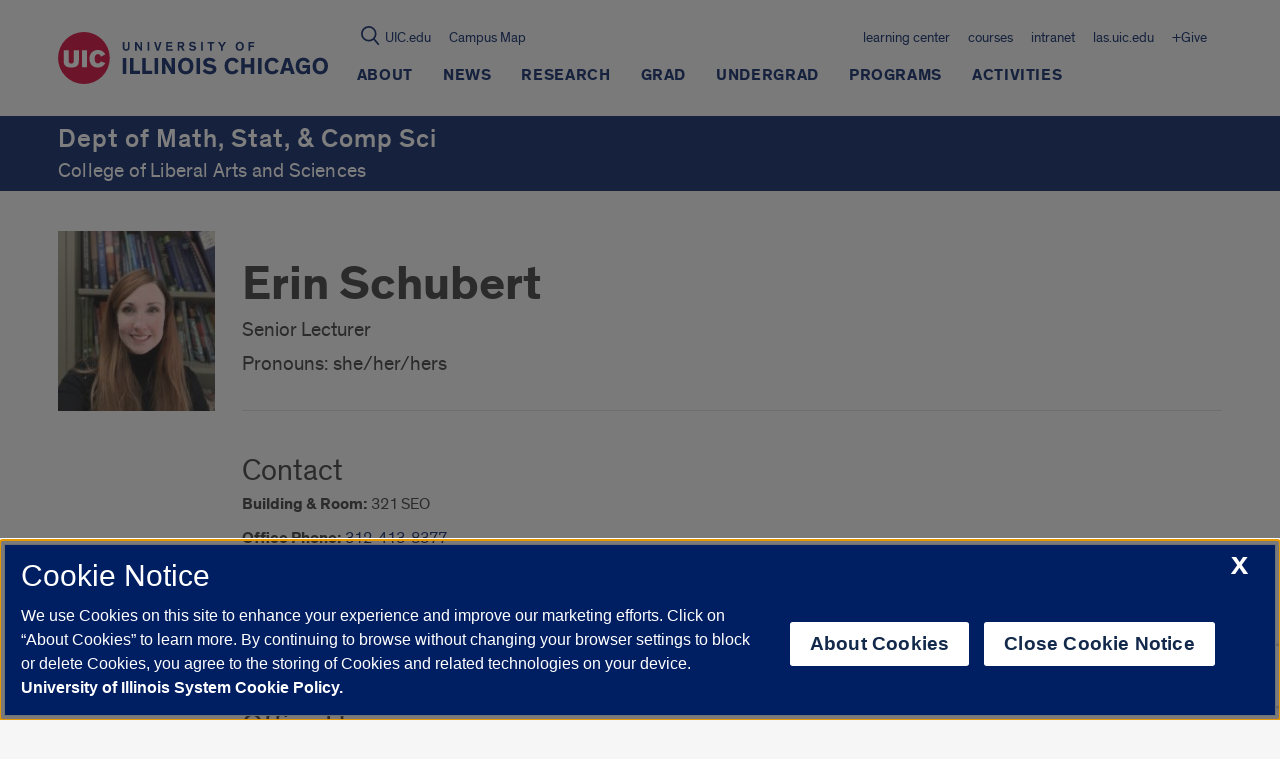

--- FILE ---
content_type: text/html; charset=utf-8
request_url: https://www.google.com/recaptcha/api2/anchor?ar=1&k=6Ld7rNEnAAAAAHR6r0ylgHXH-J-KozxjMzNGVsr4&co=aHR0cHM6Ly9tc2NzLnVpYy5lZHU6NDQz&hl=en&v=N67nZn4AqZkNcbeMu4prBgzg&size=invisible&anchor-ms=20000&execute-ms=30000&cb=n1oa7bkuw6u6
body_size: 48585
content:
<!DOCTYPE HTML><html dir="ltr" lang="en"><head><meta http-equiv="Content-Type" content="text/html; charset=UTF-8">
<meta http-equiv="X-UA-Compatible" content="IE=edge">
<title>reCAPTCHA</title>
<style type="text/css">
/* cyrillic-ext */
@font-face {
  font-family: 'Roboto';
  font-style: normal;
  font-weight: 400;
  font-stretch: 100%;
  src: url(//fonts.gstatic.com/s/roboto/v48/KFO7CnqEu92Fr1ME7kSn66aGLdTylUAMa3GUBHMdazTgWw.woff2) format('woff2');
  unicode-range: U+0460-052F, U+1C80-1C8A, U+20B4, U+2DE0-2DFF, U+A640-A69F, U+FE2E-FE2F;
}
/* cyrillic */
@font-face {
  font-family: 'Roboto';
  font-style: normal;
  font-weight: 400;
  font-stretch: 100%;
  src: url(//fonts.gstatic.com/s/roboto/v48/KFO7CnqEu92Fr1ME7kSn66aGLdTylUAMa3iUBHMdazTgWw.woff2) format('woff2');
  unicode-range: U+0301, U+0400-045F, U+0490-0491, U+04B0-04B1, U+2116;
}
/* greek-ext */
@font-face {
  font-family: 'Roboto';
  font-style: normal;
  font-weight: 400;
  font-stretch: 100%;
  src: url(//fonts.gstatic.com/s/roboto/v48/KFO7CnqEu92Fr1ME7kSn66aGLdTylUAMa3CUBHMdazTgWw.woff2) format('woff2');
  unicode-range: U+1F00-1FFF;
}
/* greek */
@font-face {
  font-family: 'Roboto';
  font-style: normal;
  font-weight: 400;
  font-stretch: 100%;
  src: url(//fonts.gstatic.com/s/roboto/v48/KFO7CnqEu92Fr1ME7kSn66aGLdTylUAMa3-UBHMdazTgWw.woff2) format('woff2');
  unicode-range: U+0370-0377, U+037A-037F, U+0384-038A, U+038C, U+038E-03A1, U+03A3-03FF;
}
/* math */
@font-face {
  font-family: 'Roboto';
  font-style: normal;
  font-weight: 400;
  font-stretch: 100%;
  src: url(//fonts.gstatic.com/s/roboto/v48/KFO7CnqEu92Fr1ME7kSn66aGLdTylUAMawCUBHMdazTgWw.woff2) format('woff2');
  unicode-range: U+0302-0303, U+0305, U+0307-0308, U+0310, U+0312, U+0315, U+031A, U+0326-0327, U+032C, U+032F-0330, U+0332-0333, U+0338, U+033A, U+0346, U+034D, U+0391-03A1, U+03A3-03A9, U+03B1-03C9, U+03D1, U+03D5-03D6, U+03F0-03F1, U+03F4-03F5, U+2016-2017, U+2034-2038, U+203C, U+2040, U+2043, U+2047, U+2050, U+2057, U+205F, U+2070-2071, U+2074-208E, U+2090-209C, U+20D0-20DC, U+20E1, U+20E5-20EF, U+2100-2112, U+2114-2115, U+2117-2121, U+2123-214F, U+2190, U+2192, U+2194-21AE, U+21B0-21E5, U+21F1-21F2, U+21F4-2211, U+2213-2214, U+2216-22FF, U+2308-230B, U+2310, U+2319, U+231C-2321, U+2336-237A, U+237C, U+2395, U+239B-23B7, U+23D0, U+23DC-23E1, U+2474-2475, U+25AF, U+25B3, U+25B7, U+25BD, U+25C1, U+25CA, U+25CC, U+25FB, U+266D-266F, U+27C0-27FF, U+2900-2AFF, U+2B0E-2B11, U+2B30-2B4C, U+2BFE, U+3030, U+FF5B, U+FF5D, U+1D400-1D7FF, U+1EE00-1EEFF;
}
/* symbols */
@font-face {
  font-family: 'Roboto';
  font-style: normal;
  font-weight: 400;
  font-stretch: 100%;
  src: url(//fonts.gstatic.com/s/roboto/v48/KFO7CnqEu92Fr1ME7kSn66aGLdTylUAMaxKUBHMdazTgWw.woff2) format('woff2');
  unicode-range: U+0001-000C, U+000E-001F, U+007F-009F, U+20DD-20E0, U+20E2-20E4, U+2150-218F, U+2190, U+2192, U+2194-2199, U+21AF, U+21E6-21F0, U+21F3, U+2218-2219, U+2299, U+22C4-22C6, U+2300-243F, U+2440-244A, U+2460-24FF, U+25A0-27BF, U+2800-28FF, U+2921-2922, U+2981, U+29BF, U+29EB, U+2B00-2BFF, U+4DC0-4DFF, U+FFF9-FFFB, U+10140-1018E, U+10190-1019C, U+101A0, U+101D0-101FD, U+102E0-102FB, U+10E60-10E7E, U+1D2C0-1D2D3, U+1D2E0-1D37F, U+1F000-1F0FF, U+1F100-1F1AD, U+1F1E6-1F1FF, U+1F30D-1F30F, U+1F315, U+1F31C, U+1F31E, U+1F320-1F32C, U+1F336, U+1F378, U+1F37D, U+1F382, U+1F393-1F39F, U+1F3A7-1F3A8, U+1F3AC-1F3AF, U+1F3C2, U+1F3C4-1F3C6, U+1F3CA-1F3CE, U+1F3D4-1F3E0, U+1F3ED, U+1F3F1-1F3F3, U+1F3F5-1F3F7, U+1F408, U+1F415, U+1F41F, U+1F426, U+1F43F, U+1F441-1F442, U+1F444, U+1F446-1F449, U+1F44C-1F44E, U+1F453, U+1F46A, U+1F47D, U+1F4A3, U+1F4B0, U+1F4B3, U+1F4B9, U+1F4BB, U+1F4BF, U+1F4C8-1F4CB, U+1F4D6, U+1F4DA, U+1F4DF, U+1F4E3-1F4E6, U+1F4EA-1F4ED, U+1F4F7, U+1F4F9-1F4FB, U+1F4FD-1F4FE, U+1F503, U+1F507-1F50B, U+1F50D, U+1F512-1F513, U+1F53E-1F54A, U+1F54F-1F5FA, U+1F610, U+1F650-1F67F, U+1F687, U+1F68D, U+1F691, U+1F694, U+1F698, U+1F6AD, U+1F6B2, U+1F6B9-1F6BA, U+1F6BC, U+1F6C6-1F6CF, U+1F6D3-1F6D7, U+1F6E0-1F6EA, U+1F6F0-1F6F3, U+1F6F7-1F6FC, U+1F700-1F7FF, U+1F800-1F80B, U+1F810-1F847, U+1F850-1F859, U+1F860-1F887, U+1F890-1F8AD, U+1F8B0-1F8BB, U+1F8C0-1F8C1, U+1F900-1F90B, U+1F93B, U+1F946, U+1F984, U+1F996, U+1F9E9, U+1FA00-1FA6F, U+1FA70-1FA7C, U+1FA80-1FA89, U+1FA8F-1FAC6, U+1FACE-1FADC, U+1FADF-1FAE9, U+1FAF0-1FAF8, U+1FB00-1FBFF;
}
/* vietnamese */
@font-face {
  font-family: 'Roboto';
  font-style: normal;
  font-weight: 400;
  font-stretch: 100%;
  src: url(//fonts.gstatic.com/s/roboto/v48/KFO7CnqEu92Fr1ME7kSn66aGLdTylUAMa3OUBHMdazTgWw.woff2) format('woff2');
  unicode-range: U+0102-0103, U+0110-0111, U+0128-0129, U+0168-0169, U+01A0-01A1, U+01AF-01B0, U+0300-0301, U+0303-0304, U+0308-0309, U+0323, U+0329, U+1EA0-1EF9, U+20AB;
}
/* latin-ext */
@font-face {
  font-family: 'Roboto';
  font-style: normal;
  font-weight: 400;
  font-stretch: 100%;
  src: url(//fonts.gstatic.com/s/roboto/v48/KFO7CnqEu92Fr1ME7kSn66aGLdTylUAMa3KUBHMdazTgWw.woff2) format('woff2');
  unicode-range: U+0100-02BA, U+02BD-02C5, U+02C7-02CC, U+02CE-02D7, U+02DD-02FF, U+0304, U+0308, U+0329, U+1D00-1DBF, U+1E00-1E9F, U+1EF2-1EFF, U+2020, U+20A0-20AB, U+20AD-20C0, U+2113, U+2C60-2C7F, U+A720-A7FF;
}
/* latin */
@font-face {
  font-family: 'Roboto';
  font-style: normal;
  font-weight: 400;
  font-stretch: 100%;
  src: url(//fonts.gstatic.com/s/roboto/v48/KFO7CnqEu92Fr1ME7kSn66aGLdTylUAMa3yUBHMdazQ.woff2) format('woff2');
  unicode-range: U+0000-00FF, U+0131, U+0152-0153, U+02BB-02BC, U+02C6, U+02DA, U+02DC, U+0304, U+0308, U+0329, U+2000-206F, U+20AC, U+2122, U+2191, U+2193, U+2212, U+2215, U+FEFF, U+FFFD;
}
/* cyrillic-ext */
@font-face {
  font-family: 'Roboto';
  font-style: normal;
  font-weight: 500;
  font-stretch: 100%;
  src: url(//fonts.gstatic.com/s/roboto/v48/KFO7CnqEu92Fr1ME7kSn66aGLdTylUAMa3GUBHMdazTgWw.woff2) format('woff2');
  unicode-range: U+0460-052F, U+1C80-1C8A, U+20B4, U+2DE0-2DFF, U+A640-A69F, U+FE2E-FE2F;
}
/* cyrillic */
@font-face {
  font-family: 'Roboto';
  font-style: normal;
  font-weight: 500;
  font-stretch: 100%;
  src: url(//fonts.gstatic.com/s/roboto/v48/KFO7CnqEu92Fr1ME7kSn66aGLdTylUAMa3iUBHMdazTgWw.woff2) format('woff2');
  unicode-range: U+0301, U+0400-045F, U+0490-0491, U+04B0-04B1, U+2116;
}
/* greek-ext */
@font-face {
  font-family: 'Roboto';
  font-style: normal;
  font-weight: 500;
  font-stretch: 100%;
  src: url(//fonts.gstatic.com/s/roboto/v48/KFO7CnqEu92Fr1ME7kSn66aGLdTylUAMa3CUBHMdazTgWw.woff2) format('woff2');
  unicode-range: U+1F00-1FFF;
}
/* greek */
@font-face {
  font-family: 'Roboto';
  font-style: normal;
  font-weight: 500;
  font-stretch: 100%;
  src: url(//fonts.gstatic.com/s/roboto/v48/KFO7CnqEu92Fr1ME7kSn66aGLdTylUAMa3-UBHMdazTgWw.woff2) format('woff2');
  unicode-range: U+0370-0377, U+037A-037F, U+0384-038A, U+038C, U+038E-03A1, U+03A3-03FF;
}
/* math */
@font-face {
  font-family: 'Roboto';
  font-style: normal;
  font-weight: 500;
  font-stretch: 100%;
  src: url(//fonts.gstatic.com/s/roboto/v48/KFO7CnqEu92Fr1ME7kSn66aGLdTylUAMawCUBHMdazTgWw.woff2) format('woff2');
  unicode-range: U+0302-0303, U+0305, U+0307-0308, U+0310, U+0312, U+0315, U+031A, U+0326-0327, U+032C, U+032F-0330, U+0332-0333, U+0338, U+033A, U+0346, U+034D, U+0391-03A1, U+03A3-03A9, U+03B1-03C9, U+03D1, U+03D5-03D6, U+03F0-03F1, U+03F4-03F5, U+2016-2017, U+2034-2038, U+203C, U+2040, U+2043, U+2047, U+2050, U+2057, U+205F, U+2070-2071, U+2074-208E, U+2090-209C, U+20D0-20DC, U+20E1, U+20E5-20EF, U+2100-2112, U+2114-2115, U+2117-2121, U+2123-214F, U+2190, U+2192, U+2194-21AE, U+21B0-21E5, U+21F1-21F2, U+21F4-2211, U+2213-2214, U+2216-22FF, U+2308-230B, U+2310, U+2319, U+231C-2321, U+2336-237A, U+237C, U+2395, U+239B-23B7, U+23D0, U+23DC-23E1, U+2474-2475, U+25AF, U+25B3, U+25B7, U+25BD, U+25C1, U+25CA, U+25CC, U+25FB, U+266D-266F, U+27C0-27FF, U+2900-2AFF, U+2B0E-2B11, U+2B30-2B4C, U+2BFE, U+3030, U+FF5B, U+FF5D, U+1D400-1D7FF, U+1EE00-1EEFF;
}
/* symbols */
@font-face {
  font-family: 'Roboto';
  font-style: normal;
  font-weight: 500;
  font-stretch: 100%;
  src: url(//fonts.gstatic.com/s/roboto/v48/KFO7CnqEu92Fr1ME7kSn66aGLdTylUAMaxKUBHMdazTgWw.woff2) format('woff2');
  unicode-range: U+0001-000C, U+000E-001F, U+007F-009F, U+20DD-20E0, U+20E2-20E4, U+2150-218F, U+2190, U+2192, U+2194-2199, U+21AF, U+21E6-21F0, U+21F3, U+2218-2219, U+2299, U+22C4-22C6, U+2300-243F, U+2440-244A, U+2460-24FF, U+25A0-27BF, U+2800-28FF, U+2921-2922, U+2981, U+29BF, U+29EB, U+2B00-2BFF, U+4DC0-4DFF, U+FFF9-FFFB, U+10140-1018E, U+10190-1019C, U+101A0, U+101D0-101FD, U+102E0-102FB, U+10E60-10E7E, U+1D2C0-1D2D3, U+1D2E0-1D37F, U+1F000-1F0FF, U+1F100-1F1AD, U+1F1E6-1F1FF, U+1F30D-1F30F, U+1F315, U+1F31C, U+1F31E, U+1F320-1F32C, U+1F336, U+1F378, U+1F37D, U+1F382, U+1F393-1F39F, U+1F3A7-1F3A8, U+1F3AC-1F3AF, U+1F3C2, U+1F3C4-1F3C6, U+1F3CA-1F3CE, U+1F3D4-1F3E0, U+1F3ED, U+1F3F1-1F3F3, U+1F3F5-1F3F7, U+1F408, U+1F415, U+1F41F, U+1F426, U+1F43F, U+1F441-1F442, U+1F444, U+1F446-1F449, U+1F44C-1F44E, U+1F453, U+1F46A, U+1F47D, U+1F4A3, U+1F4B0, U+1F4B3, U+1F4B9, U+1F4BB, U+1F4BF, U+1F4C8-1F4CB, U+1F4D6, U+1F4DA, U+1F4DF, U+1F4E3-1F4E6, U+1F4EA-1F4ED, U+1F4F7, U+1F4F9-1F4FB, U+1F4FD-1F4FE, U+1F503, U+1F507-1F50B, U+1F50D, U+1F512-1F513, U+1F53E-1F54A, U+1F54F-1F5FA, U+1F610, U+1F650-1F67F, U+1F687, U+1F68D, U+1F691, U+1F694, U+1F698, U+1F6AD, U+1F6B2, U+1F6B9-1F6BA, U+1F6BC, U+1F6C6-1F6CF, U+1F6D3-1F6D7, U+1F6E0-1F6EA, U+1F6F0-1F6F3, U+1F6F7-1F6FC, U+1F700-1F7FF, U+1F800-1F80B, U+1F810-1F847, U+1F850-1F859, U+1F860-1F887, U+1F890-1F8AD, U+1F8B0-1F8BB, U+1F8C0-1F8C1, U+1F900-1F90B, U+1F93B, U+1F946, U+1F984, U+1F996, U+1F9E9, U+1FA00-1FA6F, U+1FA70-1FA7C, U+1FA80-1FA89, U+1FA8F-1FAC6, U+1FACE-1FADC, U+1FADF-1FAE9, U+1FAF0-1FAF8, U+1FB00-1FBFF;
}
/* vietnamese */
@font-face {
  font-family: 'Roboto';
  font-style: normal;
  font-weight: 500;
  font-stretch: 100%;
  src: url(//fonts.gstatic.com/s/roboto/v48/KFO7CnqEu92Fr1ME7kSn66aGLdTylUAMa3OUBHMdazTgWw.woff2) format('woff2');
  unicode-range: U+0102-0103, U+0110-0111, U+0128-0129, U+0168-0169, U+01A0-01A1, U+01AF-01B0, U+0300-0301, U+0303-0304, U+0308-0309, U+0323, U+0329, U+1EA0-1EF9, U+20AB;
}
/* latin-ext */
@font-face {
  font-family: 'Roboto';
  font-style: normal;
  font-weight: 500;
  font-stretch: 100%;
  src: url(//fonts.gstatic.com/s/roboto/v48/KFO7CnqEu92Fr1ME7kSn66aGLdTylUAMa3KUBHMdazTgWw.woff2) format('woff2');
  unicode-range: U+0100-02BA, U+02BD-02C5, U+02C7-02CC, U+02CE-02D7, U+02DD-02FF, U+0304, U+0308, U+0329, U+1D00-1DBF, U+1E00-1E9F, U+1EF2-1EFF, U+2020, U+20A0-20AB, U+20AD-20C0, U+2113, U+2C60-2C7F, U+A720-A7FF;
}
/* latin */
@font-face {
  font-family: 'Roboto';
  font-style: normal;
  font-weight: 500;
  font-stretch: 100%;
  src: url(//fonts.gstatic.com/s/roboto/v48/KFO7CnqEu92Fr1ME7kSn66aGLdTylUAMa3yUBHMdazQ.woff2) format('woff2');
  unicode-range: U+0000-00FF, U+0131, U+0152-0153, U+02BB-02BC, U+02C6, U+02DA, U+02DC, U+0304, U+0308, U+0329, U+2000-206F, U+20AC, U+2122, U+2191, U+2193, U+2212, U+2215, U+FEFF, U+FFFD;
}
/* cyrillic-ext */
@font-face {
  font-family: 'Roboto';
  font-style: normal;
  font-weight: 900;
  font-stretch: 100%;
  src: url(//fonts.gstatic.com/s/roboto/v48/KFO7CnqEu92Fr1ME7kSn66aGLdTylUAMa3GUBHMdazTgWw.woff2) format('woff2');
  unicode-range: U+0460-052F, U+1C80-1C8A, U+20B4, U+2DE0-2DFF, U+A640-A69F, U+FE2E-FE2F;
}
/* cyrillic */
@font-face {
  font-family: 'Roboto';
  font-style: normal;
  font-weight: 900;
  font-stretch: 100%;
  src: url(//fonts.gstatic.com/s/roboto/v48/KFO7CnqEu92Fr1ME7kSn66aGLdTylUAMa3iUBHMdazTgWw.woff2) format('woff2');
  unicode-range: U+0301, U+0400-045F, U+0490-0491, U+04B0-04B1, U+2116;
}
/* greek-ext */
@font-face {
  font-family: 'Roboto';
  font-style: normal;
  font-weight: 900;
  font-stretch: 100%;
  src: url(//fonts.gstatic.com/s/roboto/v48/KFO7CnqEu92Fr1ME7kSn66aGLdTylUAMa3CUBHMdazTgWw.woff2) format('woff2');
  unicode-range: U+1F00-1FFF;
}
/* greek */
@font-face {
  font-family: 'Roboto';
  font-style: normal;
  font-weight: 900;
  font-stretch: 100%;
  src: url(//fonts.gstatic.com/s/roboto/v48/KFO7CnqEu92Fr1ME7kSn66aGLdTylUAMa3-UBHMdazTgWw.woff2) format('woff2');
  unicode-range: U+0370-0377, U+037A-037F, U+0384-038A, U+038C, U+038E-03A1, U+03A3-03FF;
}
/* math */
@font-face {
  font-family: 'Roboto';
  font-style: normal;
  font-weight: 900;
  font-stretch: 100%;
  src: url(//fonts.gstatic.com/s/roboto/v48/KFO7CnqEu92Fr1ME7kSn66aGLdTylUAMawCUBHMdazTgWw.woff2) format('woff2');
  unicode-range: U+0302-0303, U+0305, U+0307-0308, U+0310, U+0312, U+0315, U+031A, U+0326-0327, U+032C, U+032F-0330, U+0332-0333, U+0338, U+033A, U+0346, U+034D, U+0391-03A1, U+03A3-03A9, U+03B1-03C9, U+03D1, U+03D5-03D6, U+03F0-03F1, U+03F4-03F5, U+2016-2017, U+2034-2038, U+203C, U+2040, U+2043, U+2047, U+2050, U+2057, U+205F, U+2070-2071, U+2074-208E, U+2090-209C, U+20D0-20DC, U+20E1, U+20E5-20EF, U+2100-2112, U+2114-2115, U+2117-2121, U+2123-214F, U+2190, U+2192, U+2194-21AE, U+21B0-21E5, U+21F1-21F2, U+21F4-2211, U+2213-2214, U+2216-22FF, U+2308-230B, U+2310, U+2319, U+231C-2321, U+2336-237A, U+237C, U+2395, U+239B-23B7, U+23D0, U+23DC-23E1, U+2474-2475, U+25AF, U+25B3, U+25B7, U+25BD, U+25C1, U+25CA, U+25CC, U+25FB, U+266D-266F, U+27C0-27FF, U+2900-2AFF, U+2B0E-2B11, U+2B30-2B4C, U+2BFE, U+3030, U+FF5B, U+FF5D, U+1D400-1D7FF, U+1EE00-1EEFF;
}
/* symbols */
@font-face {
  font-family: 'Roboto';
  font-style: normal;
  font-weight: 900;
  font-stretch: 100%;
  src: url(//fonts.gstatic.com/s/roboto/v48/KFO7CnqEu92Fr1ME7kSn66aGLdTylUAMaxKUBHMdazTgWw.woff2) format('woff2');
  unicode-range: U+0001-000C, U+000E-001F, U+007F-009F, U+20DD-20E0, U+20E2-20E4, U+2150-218F, U+2190, U+2192, U+2194-2199, U+21AF, U+21E6-21F0, U+21F3, U+2218-2219, U+2299, U+22C4-22C6, U+2300-243F, U+2440-244A, U+2460-24FF, U+25A0-27BF, U+2800-28FF, U+2921-2922, U+2981, U+29BF, U+29EB, U+2B00-2BFF, U+4DC0-4DFF, U+FFF9-FFFB, U+10140-1018E, U+10190-1019C, U+101A0, U+101D0-101FD, U+102E0-102FB, U+10E60-10E7E, U+1D2C0-1D2D3, U+1D2E0-1D37F, U+1F000-1F0FF, U+1F100-1F1AD, U+1F1E6-1F1FF, U+1F30D-1F30F, U+1F315, U+1F31C, U+1F31E, U+1F320-1F32C, U+1F336, U+1F378, U+1F37D, U+1F382, U+1F393-1F39F, U+1F3A7-1F3A8, U+1F3AC-1F3AF, U+1F3C2, U+1F3C4-1F3C6, U+1F3CA-1F3CE, U+1F3D4-1F3E0, U+1F3ED, U+1F3F1-1F3F3, U+1F3F5-1F3F7, U+1F408, U+1F415, U+1F41F, U+1F426, U+1F43F, U+1F441-1F442, U+1F444, U+1F446-1F449, U+1F44C-1F44E, U+1F453, U+1F46A, U+1F47D, U+1F4A3, U+1F4B0, U+1F4B3, U+1F4B9, U+1F4BB, U+1F4BF, U+1F4C8-1F4CB, U+1F4D6, U+1F4DA, U+1F4DF, U+1F4E3-1F4E6, U+1F4EA-1F4ED, U+1F4F7, U+1F4F9-1F4FB, U+1F4FD-1F4FE, U+1F503, U+1F507-1F50B, U+1F50D, U+1F512-1F513, U+1F53E-1F54A, U+1F54F-1F5FA, U+1F610, U+1F650-1F67F, U+1F687, U+1F68D, U+1F691, U+1F694, U+1F698, U+1F6AD, U+1F6B2, U+1F6B9-1F6BA, U+1F6BC, U+1F6C6-1F6CF, U+1F6D3-1F6D7, U+1F6E0-1F6EA, U+1F6F0-1F6F3, U+1F6F7-1F6FC, U+1F700-1F7FF, U+1F800-1F80B, U+1F810-1F847, U+1F850-1F859, U+1F860-1F887, U+1F890-1F8AD, U+1F8B0-1F8BB, U+1F8C0-1F8C1, U+1F900-1F90B, U+1F93B, U+1F946, U+1F984, U+1F996, U+1F9E9, U+1FA00-1FA6F, U+1FA70-1FA7C, U+1FA80-1FA89, U+1FA8F-1FAC6, U+1FACE-1FADC, U+1FADF-1FAE9, U+1FAF0-1FAF8, U+1FB00-1FBFF;
}
/* vietnamese */
@font-face {
  font-family: 'Roboto';
  font-style: normal;
  font-weight: 900;
  font-stretch: 100%;
  src: url(//fonts.gstatic.com/s/roboto/v48/KFO7CnqEu92Fr1ME7kSn66aGLdTylUAMa3OUBHMdazTgWw.woff2) format('woff2');
  unicode-range: U+0102-0103, U+0110-0111, U+0128-0129, U+0168-0169, U+01A0-01A1, U+01AF-01B0, U+0300-0301, U+0303-0304, U+0308-0309, U+0323, U+0329, U+1EA0-1EF9, U+20AB;
}
/* latin-ext */
@font-face {
  font-family: 'Roboto';
  font-style: normal;
  font-weight: 900;
  font-stretch: 100%;
  src: url(//fonts.gstatic.com/s/roboto/v48/KFO7CnqEu92Fr1ME7kSn66aGLdTylUAMa3KUBHMdazTgWw.woff2) format('woff2');
  unicode-range: U+0100-02BA, U+02BD-02C5, U+02C7-02CC, U+02CE-02D7, U+02DD-02FF, U+0304, U+0308, U+0329, U+1D00-1DBF, U+1E00-1E9F, U+1EF2-1EFF, U+2020, U+20A0-20AB, U+20AD-20C0, U+2113, U+2C60-2C7F, U+A720-A7FF;
}
/* latin */
@font-face {
  font-family: 'Roboto';
  font-style: normal;
  font-weight: 900;
  font-stretch: 100%;
  src: url(//fonts.gstatic.com/s/roboto/v48/KFO7CnqEu92Fr1ME7kSn66aGLdTylUAMa3yUBHMdazQ.woff2) format('woff2');
  unicode-range: U+0000-00FF, U+0131, U+0152-0153, U+02BB-02BC, U+02C6, U+02DA, U+02DC, U+0304, U+0308, U+0329, U+2000-206F, U+20AC, U+2122, U+2191, U+2193, U+2212, U+2215, U+FEFF, U+FFFD;
}

</style>
<link rel="stylesheet" type="text/css" href="https://www.gstatic.com/recaptcha/releases/N67nZn4AqZkNcbeMu4prBgzg/styles__ltr.css">
<script nonce="X_wvbsIR2vpr6nMwii9I8g" type="text/javascript">window['__recaptcha_api'] = 'https://www.google.com/recaptcha/api2/';</script>
<script type="text/javascript" src="https://www.gstatic.com/recaptcha/releases/N67nZn4AqZkNcbeMu4prBgzg/recaptcha__en.js" nonce="X_wvbsIR2vpr6nMwii9I8g">
      
    </script></head>
<body><div id="rc-anchor-alert" class="rc-anchor-alert"></div>
<input type="hidden" id="recaptcha-token" value="[base64]">
<script type="text/javascript" nonce="X_wvbsIR2vpr6nMwii9I8g">
      recaptcha.anchor.Main.init("[\x22ainput\x22,[\x22bgdata\x22,\x22\x22,\[base64]/[base64]/[base64]/[base64]/[base64]/UltsKytdPUU6KEU8MjA0OD9SW2wrK109RT4+NnwxOTI6KChFJjY0NTEyKT09NTUyOTYmJk0rMTxjLmxlbmd0aCYmKGMuY2hhckNvZGVBdChNKzEpJjY0NTEyKT09NTYzMjA/[base64]/[base64]/[base64]/[base64]/[base64]/[base64]/[base64]\x22,\[base64]\x22,\x22cMKJw40gw5V3IAEVN2ZLw6TCu8O1SGRpB8O6w6HCssOywq5pwpfDolBOBcKow5JFPwTCvMKMw6vDm3vDnxfDncKIw4FBQRN/[base64]/CBjCv8OtTsOowpljw4XDqDZHw6tfw6nDj0rDrTTCjsKpwotUBcOlJsKfJyLCtMKaWcKaw6Flw6HCtQ9iwro9NmnDrwJkw4wyLgZNfX/CrcK/wprDjcODcBxjwoLCpnEvVMO9PANEw49LwpvCj07CmFLDsUzCtMONwosEw45RwqHCgMOfR8OIdBnCvcK4wqYiw6hWw7dvw59Rw4QIwrRaw5QoFUJXw4IcG2UZTS/[base64]/CjWlLbDc2w5LDmcOOw5Zowqcqw67DuMKoFBfDlsKiwrQYwpM3GMOURxLCuMOewoPCtMObwprDm3wCw7HDkgUwwoAHQBLCqcO/NSB9Yj42HcO8VMOyJHpgN8K8w4DDp2ZOwrU4EHTDj3RSw5PCv2bDlcK5BwZ1w7/CmWdcwofCpBtLQXnDmBrCvjDCqMObwoLDpcOLf1vDoB/[base64]/CnMKOGy7Dj8O8woUKWzt1PcKAJ2ZIw6B/OcOUwp/CpMKzAcKmw7LDosK/wozCkip+woRRwpArw5bCpMKrXlHCgX/DocKQUQskwrI4wqJUDsKSYwI2woHCrMOtw44TaRU7a8K3bcKYVMK/eTRow7Rtw4BZVMK2YcO9D8OlR8O6w5Jqw6TCrsK1w5XCunUjD8Opw7Alw5nCrMKFwpYWwq97GAdgQcOww7Upw7svfhfDmGPDmsO6MhrDpcOuwrDCuGDDjCR4Vg8sOhfCmnHCn8KEejV1wrTDqMK/[base64]/DtQB5SMO/w4nDq8OMw5wiw4diXsOgw4NRAcOzZcOlwoDDgiYMwpDCm8O9VcKEwoN0CVsfwqJuw7fDs8OEwqvCoUrCmcO0dynDo8OswpTDl1cUw4ZwwoJtWsKOwoMMwqfDvik2QQVOwo/[base64]/DpMKuaC97WcK9Uy/[base64]/DusK3QzHDhsOtQwrCt8Ovf3vCp0clNMKeZMOLwrPCncKqwqLCmG/DmsKJwplZc8Orwqlfwp3CrFfCmgPDoMK1NCbCsCDCisObE2DDhcOWw4zCiXRvG8OwUy/DhsKgVsO7QsKew6lawoF6wq/CucKvwqTCosKwwrwOwr/Cu8OUw6zDi0fDtH1oKhlgQhxjw6BsDMO0wqdRwobDh1YeJU7CoWg8w6Upwp9Pw7rDux3Co0k0w4fCnUUQwqzDsyXDi2tpwqVyw70YwqoxaW3DvcKBJcOgw5zCmcOjwp5YwoliNQooQm1lZ1HCtwcZfsOVw6/[base64]/Du8KvwpJUw5HChV/[base64]/DrsKmfRvCscOjf3bCq8K7MHbDr8OTb2JtfHN7wpbDoCsAwpYNw69zw4Qlw5NPYhfCvDkMA8OJw4/ClsOjWMKYUxbDsn8ywqchwojCicKsbF9Ew43DgcK0JG/[base64]/wr0GQU4eUGVMOcOjKUzCocKXc1IuwqU7w67Dq8KefcK8QDjCqHFlw7INCl7CtGRZesOlwrTCikfCm1hnfMOMckxTwqjDjEQsw5Iza8Kqwp3DnMOZBsOgwprCqW/DuW1tw6VAwrrDscOfwr9ON8Kbw7jDr8KLw7E4O8O0YsO4KETCuRXCtsKaw5BESsOYGcKow7AlCcKdw4jCln8Iw6fDrSLDgQUrMSBPwokOZcK9w5zDlFTDk8KFwoPDkhdcN8OcQMOgSHDDpD/Ckx40JiLDn0lhCcOeFQrDp8OMwolUSFfCiX/[base64]/CnjjCtm/CqMOYwoE/w4DDhcO/w5dGOz17VsK3wq7CmHXDhETCmsKHIsOdwozDlljCgcKiesKRw5IYQTkCJsOtw5N+EzLDjMOkFsK+w4LDpWoxAR3Crz4jwo9nw6rDpwjDnmcfwqPDq8Ojw4A7w63DonNGGcKvRhkXwoMnOsKzZynCsMOXbFnDu3Niwox4FsO6PMK1w4M/[base64]/w5LDpsOSwo3DjMK4RS/Dm8Kzw6RmwqTCngU6UMK4w5xxLyHDn8OQCMOHBF/[base64]/[base64]/[base64]/Dgh3CusOLDsOvw7jDlArChiY/FhfClWYTUVHDmTzCnGbDty/DkMK3w7puwpzCpsOxwp4Kw4QWRHgfwpQwGMOdcsO0NcKlwqwEw4M/[base64]/wojCpivDozLDvUBvwq/[base64]/CmQrDkhtqb8OrGQTCmsKtwpTDr8K3w7nDqV1CcAYwZi55A8Onw5d7RnLDuMOCBsKLRxnCjVTCkSrCkMOaw6DCvnTDrsKFwrnDs8OQPsOJZ8OJMU/[base64]/woxGw6PDuMKfw7N1IMOowp/DvmDDm0jDocKnJGtiUcOcw7zDqcOBPDZrw4zCrcOOwpNqD8Kjw6/Dh0gPw5DDhRlpwpXCjBFlwrVXTMOlwrQawp02ZcK6azvClglaJMKow4DCpMKTw5TDi8OuwrZCTBHDn8Ohwo3ClSRTX8OWw7U/e8OHw4Boa8OZw5nDuFRiw5owwpXCsSBLX8OzwqnDocOaCcKMwrrDtsKbbcO4wrrCnC9fdzcGXArCpcOsw49HbcO8Ez93w7bCoD/DvE3DoQBbYsOdw71AR8KuwqU0w6/DhsOFEWPDrcKMSX7CpEHCoMODL8Oiw5fCih41wpLChsOvw7HDssKvw7vCpkQzB8OcD08xw57Cm8Kkw6LDj8OFwoDDqsKrwpc3w5lkccOvw5jCuixWa3o8wpI2acK/w4PCl8KZwq1hwrXCssOAd8KQwovCo8OYbGfDicKawqkewoAqw5R0en5SwotSIHt3C8OiY2vDiQc4WHRWw6XDo8OYLsO8RsOQwr4jwpdpwrHCm8K6wpPDqsKrKQrCr0/DkRMRYjzCgMK6wpcDdG5Mw4PCuwR9woPDk8Oyc8OAwqRIwoVcwqcNwqVxw4HCgU/CtAnDkQjDgQTCqkt0McOcLMK8cEXCsB7DkAcRF8KUwrTCv8Krw7wIYcK9JsOOw7/[base64]/[base64]/NcKmBRwkwr1xZUHCpAXDoMKlwo0EwoXCmcKrwq/Ds0DDpmx/wr4iesOLw65kw5XDvMOLM8Klw7rCkTwpwrU2asKRw4kKP3w1w4LDm8KHDsOhwoQcTAzCkcO8dsKZw73CjsOLw7d3IsOJwo3CnsO/fcKUYhLCu8KrwqnCvx/Drz/CmsKbwo7CocOYcsOcwo3Cp8ORLHrCrzjDpCvDh8OEwqBBwpjDlykiw5EOwolSDMOdwqPCqgzCpMKIPcKEFjNWDsKzLQvCgMOtIjV2GsKELsK/w5RZwqLCn1BAKsODwo8aNDvDiMKLw7fDn8KdwpAhw4bCp24OGsKpw51mVyzDlMKnHcOWwoPDgsOfbsOnUcKZwrJkCUQNwrvDlAojTMOpwoTCsTobecKowoNowpJdLRUNw7VcbCEywoVIwoAfeh51w5TDgMOLwpgYwoBBCSPDnsO7PDPDtsKiAMO8wq7Dlg8lfcO/w7BywpEcwpdxwpkfd23Di2rClsKuIMKCwp81ZsK0w7PClcKcwq12w70AY2MfwojCp8KgNgBCQFLClMOow6Iww4EyQiddw7LCgMOFwpXDn1/DssOUwpInJcO/R2FOMi1iwpDCskjCm8KkdMOuwokVw7V4w7B+elTCqmZ1Kk9eXwzDgDLDrMODwrAWwqnCicOIWsKLw5wzw7DCi1fDlhvDrylwH2tFGsOYEUxyw67Ck2RqLsOkw5Z4TWjDq3hDw6JMw7MtAw/DryMKw7jDlMOcwrYsCMKrw6cud3nDqQBBBXQNwqXCssKUYVELw5DDmsKcwpjCr8O4LMKHw4/Dg8OMw7d9w6jCi8O4w4A0wobClcOgw7zDm0MZw67Cs0rDn8KDMFrCnlPDhVbCoB5DLcKRZk7DlzJQw4d0w69XwpPDjkYZwpgawo3DoMKNw5trw5LDrsK7Mgl0AMKwTMKYOsKowqfDgkzDoi7Ctxk/wo/CoE3DnkAzTcKUw77CocO4w43Cl8OJw6XCmsOJdsKiwrDDikvDqi/DvsOMRMK2N8KXBlBlw6DDqFjDrsOIDsOGbMKEJikAasOracObUSLDig97RcKxw7XDssO0w7zCum9dw50ow6QBw4Zdwr/[base64]/DplfDvsKKwqQ7KCpJw5HDrcKcwp9Dw61nNsO7QxlFwqDDhcKAN1rDvjDCmS1YSsOFwoZbD8ORTXJuw7DDgQFpecOrV8OdwqLDnsOJDsKDwpXDhU/[base64]/Dv8K2wrd+YVN5PsK7OcKUwqUzP8KMEMOlDMOqw63Dr0XCilDDq8KPw7DCtsKCwqNaQMO4wo3Dn3MRDCvCpyk6w50VwrI9worCrhTCv8OFw6HDo09zworCvMOyCw3CvsOhw7FYwp/[base64]/CncKbJGHDvMK9UxJmw7VpG2vCmMOYMMO5wpLDm8Klw5/Dk3sgw5XCusKzwqASw5zCvTTCq8OiwpXDhMK/wrAKBxnDpHJuWsOiQcKYWsKnEsOXGcOew7BOAAvDk8KwXMOkWydLCcKXw445w4jCjcKSwpUVw7nDssOjw7HDuGtcQThsaG5UHRLDk8OMw4bCncKucQp4LQLCgsKyJ3Ffw4IKWX5kw4s8TR19AsKlw53CiyEySsOoRMKfX8KVw5MLwrbDoUhxw5XDq8KhacKHGsK/f8OywpECGQ/CnXjDncKJccO9AC/DnWIRMR9TwpQLw5HDvsKlw4t1R8O3wpg5woDCnDJgw5TDowzDpcKOPANKw7olKRwUw7nCo1zCjsKbO8KQDzQ5acKMwqXCpyzDnsKffMKGw7fCo1LCuQ58I8KsPV7CrMKtwolOwqfDonPDkGx7w6RhXSvDjcKFMcOzw5/DtwZ5QjdWQsK4dMKaNBfDt8OjWcKKw65jCcOawrJRWcOSwoYlWxTDqMOWwo3DsMOqw5QaDgN0wp7Cm3UoayHCsS8Cw4h9wrLDuilKwqFqR3psw7k7w4nDrcKew5rDpQxxwoo6OcKLw7k4R8K3w6PCvcKCbMO/w7YRUQQMwqrDg8K0bBDDrMO2wp53w6TDn34rwqFNMMO5wqLCosK9BsKYBW/CsgpiDkvCj8KkU3fDrVHCrMKgwpnCtMOow5YWFTDCn0TDo1UBwq87bcKbBsOVHkjCq8OhwokuwqQ5V0jCrkvDv8O4FQ5IMgoiNnnCn8KYwpIJw5vCrMKPwqwkGWMLF0EaW8ObCsKGw61/cMKGw40KwrVXw4nDhwLDtjrCt8K4A0F5w57CswtPw4TDhMOGw7RNw7RDT8Ozw78LUsOFwr9ew67ClcO/YMK+wpbDhcOmXcOABcKpCcK0MXLCh1fDqARDw6/CiwJZD3fCjsOINcONwpVkwq87ccOhwq/DksKnZwfCgipGw7DDrxXDvVsIwohbw7/Cs39wdEAaw5vDmGNtw4TDg8K4w7YQwqAXw6DCmcK3cgQbCQTDqzVPVMO3NsOgYXrDg8OgZHpaw4LDksOzwqbChXXDucK3UxowwoVNwpHCgEDDqMK4w7/[base64]/w700w6Bjw5LDg3glBn7DmsKqw6ZQw48cw6zCj8OtwrLDhMKSFMOgdh5Ew6VewqINw5cjw7E8wq/DjhPCh1HCmcO8w6t0NlR1woLDrMKwbMOPQWJpwpMaZ14pTMOEeQolWMOJJMOBwpPDjsKvdj/Ck8KleVBxDnZ8w4rCrg7DlVTDn1QIecKOf3TCsQQ7HsK/[base64]/DpsOsNsO4cSHDucKgw7dlLhJ2w4fDp8KteQjCkTxcw7zCisKTw47Ci8OsQcKrTRhbWxgEwqI8wptIw7ZbwrDCsFrCpF/[base64]/FMK+UsOEJxXDhMKjw499FlRSHzDChgDDkMKINgDDmBx3w6TCphPDvTXDi8KcIkLCv2DCh8KAa30fw6cFw5IfasOpXVwFw5/CuVHCpsKoD0HCgHjCsA1IwpTDoBPCgcKnwrjCpTRjVsK9S8KLwq12VsKcw7kAX8Kzwr7CuSRdc34OJHzCqAl5wqJDfBgpKTsUwoh2wr3Dix4yPMO+OkXDhy/DjALCtMKyXsOiw6IEV2M0wpwPBmMnWcKhd3E7w4/DoBRnw69dWcKKbCUmIcKQw57DnMOew4/DsMKIMMO+wqgqe8KIw5/DlMOlwrvDpWcyBALDhBZ8wqzCm0XCtBJywqtzA8K+wq7Ci8Oww7DChcOUKG/DoTgxw4jDmMOND8K6w5Q9w7TDg0PDoGXDrWzCjRtnUMOLbifDizArw7bCnHsawp5Aw4Q8H2HDncO6KsKwVsKNeMOXfsKvQsO5QjJ8I8KZc8OETkcKw5zCnAjDjFXCoCfCs2LDtE9Bw4gBEsOTdn8lwoPDiSZ/BmrCllt2wobDjGjDgMKXw6rCuUovw4XCogwzwqPCusOGwq7Dg8KEE2HCtcKGNhAFwqZ6wrNCw7nDk3jCkXzDjF1wBMKWw4YgLsK+w7c/ClPCmMONLQx7JMKewo/DowDCtzECCmhVwpTCt8OUUcOgw6lAwrZ1wpAtw4JkV8KCw6DDqsOQMWXDhsOhwonChsOJHkfCrMKlwrzCvkDDoE7Dj8OaHjULRsKNw4tkw5jDjmvDhsOmI8KnVjjDlm/[base64]/w4zDlDk6PFPDs007wpHCqMKkK8Kbw5DDq0fCv8KZw6nDvcKdfhnClsKMfRoNw49nW3rCocO3wr7Do8OvD0x3w4clw43Dm1hQw4cTf0XCkhJ0w6PDhRXDsk/DrsKlRBLDo8KDwpvDkMKEwrA7QSA5wrYuP8OLQMOFL3vCvMKEwonCpsK+PsOQwp44DcOYwqPClMKPw6t0KcKlAsKScQXCjcOxwpMYw5h1wqnDiXHClMOiw53DvBHDkcKyw5zDisKhMMKiEgtNwqzChT4oLcKrwpHCmcOaw7HClsKZCsKnw5/DmcOhOsObwojDh8KBwpHDlSAZKUEIw5XCnBjDj182w7lYMyZnw7RYeMOAw68pw4vDhcOGLcKbG2NlVFjCvsOcDQ5EcsKEwoIoKcO6w5nDmTAVd8KjNcOxwqPDi1zDhMOMw5JZK8Ouw7LDgAZYwqLCt8OYwrkbJwdXesOTWSvDj09lwoF7w6bDpBjDmTPDjMK4wpY/wq/CpzfCk8K9woTCsBjDqcKtKcOqwpYDcmLCj8KMcCIKwpJ9w5PCrMKaw6HCv8OUZsK8wrl1ZiPDrMOSfMKIWsOqUcObwq/DhCvCp8K9w4PDulVCGHsYwrloYgzCkMKFB291N1Rqw5MAw5fCv8O+IjPCpMOoPEfDv8Kcw6/CvFzCpsKQS8KCVsKYwoxPw44Jw4/DqynClkPCssKEw5tvRWNVDMKTwp7DvE/[base64]/DjwXDghjDh8K+wqrDnQ13w5EkI8OBw6rCr2/CnMKdccOCw6fDonoCalLDocOwwpnDpBolHlPCrsKPX8O6w5lzwobCoMKPR1LClULDggbCucKcwrfDv0BLVsOTFMOAO8KbwqZiwp3CiwjDvMOkw5UiNMKUfMKfQ8KLQcKgw4piw70wwp1fVsO+woHDq8KDw5tywqjDtcOdw4lnwo9MwoMLw7XDmX9Ow4IGwr/DlcOMwoDCnCPDthjCpVXDtSfDnsOywobDvsKNwpxtGQ4fEn9tQnLCnD/Do8Oow53DrsKFR8Kew61HHwDCumUHSCPDtHBJecO2LsKPPjPCjlnDqgTCn1fDsxjCp8OhU3l/w6jDqcO/PHjCjsKDbcOgwrtUwpLDrsOmwr3CgcORw4PDoMOYF8OOV2PCrMKGTGsxw6zDgCbCk8O5CMK+w7REwo7CqsORw6siwq/CgFMwIMKDw748CHkdCmE3aF8vcsO+w6p3VQnDiW/CslI+NyHCsMKhw5sNZEBuwoEpdVw/AQNzw65Ww70Rw4wmwqTCvEHDqE3Ctg/CiwTDqlBIFCgVVVPClDR+NsOYwpDDoWLCqsKpXsKtIsODw6zDrsKfEMKww4tlwpbDkgbCqcKQegQQBx0kwr8SIigTw6IqwpBLIsKHPcOvwq8eEGzCtCHDslvDpMOWw4lWY0tEwonCt8K2NMOgB8K2woPChsK+c1RRIz/[base64]/CoCpSIUXCj3nDhMKfJ17CmGkGwqPChsKhwpLDryTDkWcjw4TDrMOfwow/[base64]/DlMKCw5rCuHfDsMOJfFcuw6BPw783wrHDtcO2VnF+wp0ywplHcMKNUMOkXcOoREtrU8KENDvDk8KIYMKAfFt9wpXDg8OXw6vCucK5EEc0w59CFB/Cs0zCqMOaUMKswrLDh2jDl8OZw7Uiw48MwqNOwqFLw67Ciyh2w4MNNB90woDDsMKvw57Co8KtwrDDq8KGw5I7TGY+bcKow78bTBVxOhRkK3rDsMKNwpEDKMK1w4IVS8KAWw7CsS7DqMKNwpHDoUQLw4fCmhZANMOTw5PDr3ErGcOdVHbDrcK1w5nDusK+KcO9eMOEwr/CvUPDrGFMADDDpsKQA8K1w7PCjBbDksO9w5hfw6bCqW7CiE3Dq8K1UMKGw7smVsKRw6PDgMKIwpFZwqTDu0bCkiJzVjA/CyQFZ8OtK1/CoxjCtcOXw6LDoMKww65yw6XDq1FlwqFHwqDDmcKebCZgMcKLQcO0ccO4wr7DkcO/w4XClkTDiA0nEcOyF8KYUsKfD8Ksw4LDlWtNwr3CjX98woQMw6wZw4/DhsKUwobDrWnCq2HDnsONGgvDqgTDhMOtIn94w6tVw5/DucOww49ZHRzCicOtMHZTGWk8KcOPwpVXwplsKANjw6hfwqTCvcOLw5/[base64]/CrkJLGn0JBMOFw7BeHsKpEDHCo8Opw4jDqcONbMOZS8KlwpXDpQrDjcOEa0Akw4vCqSTDv8K3FMKNP8OUw4fDgsK/OcKsw6HCg8OTZ8Ojw7fCkcKzw5fCjsKuenEDw7rDqVnDs8KYwp9yU8KAw7VPVsO2CcO8DgzCucK1O8OpcMOrwpgXQsKJwrzDumB4w5Y5NjYjJMOGTXLCgAQXFcOhT8Okw6TDgSfCn03Ds15Gw63CrkwawpzCmiVcOR/DpsOww6c3w41yIiLCjnNiwobCsGImSGPDl8Odw7vDlip8OcKEw4I5w7LCmsKew5PDl8OTO8Kxwp0ZPsO8TMKHa8KeMnUuw7PDhcKnNcKmehhAUcOrNjbCjcOPw5gmcBXDpnvCszjCksOPw5bCqgfCnQrCg8KRwrw/w5x3wr4zwpzCl8KmwrTCtwUGw4N7RGPDgcKOwoFrBWUGfDtsSmLDosKNXTEWVC9mWcO1KMO6DMKzTDHCosOVNQzDg8KqBsKfw6fDqgEuFjIdwqh4XMO6wrPDlC1PJMKfXDTDqMOLwqVew5M7E8OZEiHDohvCiCgrw60/[base64]/[base64]/[base64]/Cj8Orw6w0wrFXw5nCty/DsMOpPUXCjGRBd8OfSTjDqREDasKTw7dAIF5FBcOow5pdfcKEK8OrQ3FQInjCmcOXW8OdcmPCpcO7JRbCkF/DoDIhwrfCgkIMVcO+w5nDoH4ZXjItwqvDjMO0ehIfNcOOFsO2w4PCoCnDrcOfLcOvw6tiwpTCscKmw4HCon/Dh1HDrcKew57CiGDCgEfChMKBw4M4w61HwqxLVQoJw4rDkcKxw4kNwrHDksKvYcOowpd/LcOpw6AVEWbCuHFaw5FfwpUNw7A5w4TCpMO9CHvCh1/[base64]/XV7ClyfDqsOHNcKgwqgpwr/Cs8O7wq/DlcKUZ8O5w4jCvlc1e8O9wqXCl8O0HF/DiEkNEcOmOmp2w6zDrcOOe37DvXIffcOSwo9XbFxDewzDk8KVw6NxWsO6M1PCjSPDp8Kxw41HwoAAworDo0jDiX8twqXCnsKgwr5FIsK6TsO1MwPChMK/MH45wrcRIn55blDCgMKnwol4bEhkTcO3wpjCnkzDvMK4w49Hw4dIwprDgsKyOmQEBMO1fRPDvQLDjMOYwrVQElPCosKFeG7DqMKpw6spw7J/wqt2BX/DksOyN8K1e8KNZ2x7w7DDs0pbFwzDm3AkNcK8IyV3woPCgsKaBi3Dp8KYJsOUw5/CkcKbFcO9wqxjwqnDvcK1cMOKw4TCvcOPH8OgPk3CmzDCmRFjeMK8w7nDq8OMw6xTw5chB8OPw40jOGnDgQQEaMOXJ8KmCk40w6c0QcK3X8OgwoHDiMKfwrFPRAXCosOvwoLCijnDihPDicK3JcK0wpTCl3/DsWfCslrDnF1jwrMLGsKgw4/ClcO2w55lwqLDsMOnMzFVw7ttXcOKU0JHwq0Iw7rDvnF+b1/ComrCpsK/wr8ddMKpwptrw54Cw4PCh8OeJF8EwqzCuERNUcK6acO/O8OzwrDClV8XYcK/wpPCi8OxBFZRw7zDtcOcwrEXdMKPw6HClD8WQSDDuQrDgcOPw48vw6rDrMKFw63DuzDDtmLCsw3Cl8Ofw61BwrlJHsK0w7FhFSsgU8KbJ2lrecKkwpAXw5LCrBfDiEPDkm/[base64]/CiWTDoF46woZqwoPDpsOxAQRhwp8FPsKHGg/Dpm1Pa8Kwwo7DgzPCscKkwrwtYiTCknR2HVPCkVItw4HCmzR/w5XCicKyemjCnMKyw4rDtzhcLUgRw7x6CE/[base64]/Y2AdwpADJ8OIF8KFWwDClcOww6nDj8OfMMO3N318I1Vawq3Dqz44w6PDoVHDjVMzw5zCmcKTw5LDvA3Do8KnX3coHcKJw4zDoltDwrrDjMObwonCrsK5Fz/Cv21EKz4cdBbCnC7ClmzCikM5wq5Mw6nDkcOlTE8swpTDp8Ovw4krVEjDg8K/c8OrSsO1BMK6wpB+A00Qw7hxw4DDjmnDvcKBU8Kqw6jDs8KTw47Dsw18cxtqw4lHOMK/w44HHQrDsDPCrsOyw7XDn8K7w7zCpMKiO1nCs8KnwrHCvFfCuMOkIFXCv8OCw7DDlg/[base64]/w64vBMOADEtuwoPChcK5w61UwqhVwrzDjcKFQcKwScOxGsO+XcKuw6dvHDbDp1TCtcO8wowtX8OkX8KjeDXDjcOqwo5swpLCkwXDtXbCpsKGwpZ1w4oNX8KCwoPCjcOSJ8K3McOsw6jDqjMZw7xveydmwoxvwp4uwr0QcgAfw6vDgzIkJcKvwq1Dwr/Dil/CsBFwanzDmU7CosOVwqFRwrrCnwzDk8O6wqbCi8O2ZypAwqbCtsO+UMOiw4jDmBbCtkLClcKWworDmsK4Hl/Dg27CtlLDgsKEPMORb0VCYlQXwo/[base64]/Ck8KhfXHDvMKvwp5ywpVPwqzDgcKIRUh0KsOWd1/[base64]/DvsOzSnwhbMO9CMKYcz8XNAFdworCrnNCw7LClcKPwq88w7jCq8KXw5YkFnMyFsOPw6/DgSV6XMORVSsEDAQYw7YiAMKOwrDDliVZfW8wAcOGwo03woFYwqPCu8OJw4YsYcO3V8OkMQHDqsOmw5x2I8KdLwZ7SsO/NAnDixUfw4EmFsOsOcOSwpdMeBk9X8KYKBDDkxNUBC/Cm3nClzZLbsOIw73CvsK5MntywoY5wqZQw45UQU4Qwq0xwoXDpBvDmMKiG0trTMOuYGUxwpZ6ICItBHtCQT9YD8KTd8KVccKLX1rCnU7CvygYwoQjCRZ1wr7Cq8K4w4vDnMOuYjLDvkZZwrlzwpl+asKFV0fDg1EuMsOTB8KZw63DmcKITChEP8OTBnp+w4nCqWg/IjlqbVEXZHktT8KTX8KkwpUwHcOgDcOPGsKCHMOaG8OZfsKPaMOZw7IswrsXDMOWw45ZGg1OR1olEcODUwxHF11vwqnDv8Oaw6I9w6Rjw4g0wql5Cwh5QmDDisKZw449QmXDt8OEVcK/w4PDnsO3XcKlSRjDnE/ClSsvwo/DgsOYcxrCgcOfZ8K+wrkrw6/Cqj4Xwq9PI2MMwqbDuknCncO8PMKFw6XDnMOJwpzCih3DvsKQTMKsw6Q2wqXDkcKKw5nCh8KLdcOyAGEofMOqIxLCuUvDj8OhDcKNwrnDkMObZhkbwpzCj8OrwpwDw7jClwLDu8O3w5HDnsOaw5jCp8Ocw6sYIidpEgDCqG8GwqAAwrpeTnYEJU7DvsKFw43Cn1/CiMOvdSPCtgPChcKQAsKOKUzCpcOdKMKqw7tBMH1RBcKxwp9Zw5XCkyFYworCr8KbN8K7wqUjw4EHIsOqGVnDiMKQA8OOZRQ+w43DssK3CMOlw4IBwp5cSjRnw6bDjiMMAMKtBMKJKV8Uw4ZKw4TCiMOgJcKqw55MJcOJdsKCXwh/wqrCrMKlLMKsPMKbUsOtb8OTRcK1H04sO8KHw7lZw7bCn8Kow5FJIy3CjcOaw5rCjxxVDAoSwqPCtV8Dw5TDmH3DtsKSwoceRQXCo8KdIA7DusO8BU/CkFbColxuLMKww47DoMKIwpBTNsO4AcKfwos1w57Cq0l7S8Oif8OtEQEbwr/[base64]/[base64]/wpvChiFdwr3CtAHCs8KTYTfClmvDrMOnB8OABhc4w6QEw4xRDUvCrwZowqESw4UqH30SWMObL8OwTsK1NcO1w41rw7bCr8K5FFbCln4fwpBQU8KSw43Dml1VcG7Do0TCmEJgw4TClBcpdsORERDCuUXCpBJFZw/Dh8OFwpJYccK+GsKlwpNbwrgUwpRgB0Jsw6HDosK/wrXCvURuwrLDlW81GR1MJcO2wq3ChlTCqjkQwoDDrwcjRVw4IcOKEn3CoMKzwoTDu8KrWlzCuhxCEsKxwq8mV2jCm8KJwp9xCB4vRMObw4LDnzTDhcKkwqAUVzDCtGZ2w4x4wrR8BMOBbj/CrlnDjsOLwpUVw6JrODzDtsO/Z0/Ds8OEw7jCicOkSQF7ScKgwqvDi0YsXUkbwo8QXHXCmS3Dmj4BfsK5w7sfw5bDu0PCtAbDpAjDqVLCuhHDhcKFTsKcQSgBw4ApGSp5w60qw6MvKsKPLFELY0YgAzQQw63ClGvDigLCrsOdw78EwqInw7HDpMKiw4ZpTMO/woDDq8O5PSXCgjTDvsK1wrkQwossw589KmzCsHJ/w6EQVifCk8KqF8O0aD7ChEEKPMOywrc1bkcsJsOCwozCuyM1wq/Dv8KhwojDp8ORHVhDf8Kdw7/Cj8O9R3zClsOOwrbDhxrCpcO/w6LCocKxw6oWOGvCkcOFbMOgFGHCvcKlwpLDlSgwwpLClFpnwozDsAQ0wqHDo8KywopWwqcDwpTDpsOed8OHw4XCqS9jw49pwrp8w7jCqsKrw4svwrFeAMO/[base64]/w7VJX3VQw4wyw4LDqsObbMKgSTvCqcKXw59Tw5jDg8KJW8O8w6XDnsOEwpgIw6HCrcO9OkvDj2wjw7HDtMOHZWc9fcOcJVbDsMKYw7pzw6XDiMOEwrEXwqDDo1RTw7Bmwrk+wq8ccz/CikLCjGHCkUvDicO1N1TCqlNnWMKoaiXCuMOAw4I0Aj9jIm93AMKXw5zCr8OfIFTDojAMHE4dZnrDqSJSfh4/[base64]/CnWDDvjl9woHDowvCmG5xAFTCtMO1asOeVmzDkmdLJsK7wqxsKBzCuC1Sw7R9w6DCmcOSwox6TVLCohHCuD4ww4nDlioQwr/DmUhlwqLCjltFwozCggMvwrYNw4UqwroXw6tbw4cTDcKkwp/Dj0XCucO6F8KsTcODwqLDizV1SzUpQMK1w7LCrMOuGcKgwqNqwrA1Czwcwo/[base64]/FsOaQWJpw4UuCxdnwqDChk/DkMKZw74IJcKED8OOMsKCw6Y9WMK5w7HDoMO4UsKgw6rCuMOTLknDvsKrw7g/ETjCvDfDlRIDCcO3eVQmw6jCnWLCi8O1EHTDkEJXwpUTw7bDo8KFw4LCp8KDZH/CiX/CnsOTw7zDg8O3PcO4w6oGw7PCksKcLUk8VjINKcK0wqrChW3DpXDCtycQwrUgwrTCosO/CMKzICDDsRE7RMOmwqzCgV1vAFkYwo/CmTg9w50KZX7DvFjCqWIFc8K6w6/CnMKswqAOX3jDlMKRw53CisO9JsKPN8K6e8Oiw4XDlmLCvyLDlcOgT8KiAwPCrDFjCcOVwqkbPcOmwqcQRsKow5ZywpRWDsOewpPDpMK7exIBw5/[base64]/Cp8KSJkrCuSp9w7PClWfCsG3DsMOqw7MybMKBEMK3HE/[base64]/Dt8OswpZ1AV4cIhLCqnlFwo3Cg2ccw53CqcKzw53CvcOCwo7DtknDtsOgw5vDpXbCs1XCj8KNFQ9Wwrt6amLCocOGw67CkVfDoF/Do8K+JxZvw74QwpgXHygdWikBLAQAVsKjCcKgEcKhwo/[base64]/SzFMQsO+wqVFfcK0w43Drm/CtMKGwqg0w6N2D8O1w6IHbEoWXE5fw6swX1nDi3Ivw43DpMKVfGMtSsKRLcKiMi51wqnCu3BHUQtBB8KIwr3Duip3wp8iw4w4AU7Dg37Ci8K1CMK/wrLDucORwrzDm8OlLEXCssKWQyvCo8OkwqlHw5fDvcK9wodeU8ODwodowp17wpnCllEow6JkbsOIwp5PGsOsw77CicO2woEuwrrDsMOhXsKHw5kNw77Cni0MM8KHw7M1w6LCsWTCjX/CtGo5wp1qRTLCvGXDrSAwwrLDk8OOch1Zw7FZCnHCmcOzw7TCuBHDuhrCsxjCmMOQwoxjw5YDw7vCplbCpsKPeMKbw7w9Z31Ww74VwqRwD1Rba8Ocw4VZwoHDmS8lwpXDu2HCmA7ClGxmwpPCiMKRw5/CkyAdwqJzw7RUNMONwpXCjMOAwoHCgsKiaGMBwr3CvsKWUjbDlMOnwpUNw6XDlcKiw6RgS2TDtcKnLAnDuMKuwrN9dBdhw7ZJI8OZw7PCl8OVXGczwo4Xe8OXwrlVLSBdw6V7dRDDicK/SVLDnm0NLsOOwqzCtsOtw6bDm8O3w7hrw6bDjsKzw49pw77Dp8OLwqbCgsOoQgY5wpvChcK7w6TCmhIRMVpLw5HCncKPAUzDqmfDnsOGYFHCmMOwRsKzwrTDv8Oxw6HCksKcwoJgwpAwwqlbw6DCpXjCv1XDgU/DmcKGw5vDtA56wolDdsK1I8KSAsOWwpbCmcK7b8Kbwq5yPUlBPsO5G8Ofw68LwpRqUcKcwoY8XCpWw5BaVMKEw6s1w4fDjW9lJjPDmsO0wqPCn8OfH3TCqsK2wokpwpU/w7kaE8OOdFFwD8OsTMKePMO0LBbCsER7w6/DsUdLw6R3wrhVw7rCoxcuDcKhw4fDhmgewoLCslrCsMOhDV3DuMK+L15cVWEjOsOUwpHDj3XCpMO2w7/DvHzDr8ONSzDDvDNCwr5Sw7NnwprDgcOWwp9XA8KHfErCrBvCji7DiUXCnQAtw7vDtMOVPDBJwrAeTMOsw5MxW8O6W31cTsO2JsKFRsO2wobCv2LCswpqCcOrMA3CpMKFw4bDvmp/wrJoEMOnYMO3w7HDhy11w7/DoTR2w6LCssKgwozDgsO6wr/CoWjDjjR3wo7ClRPCl8OfPGA9wpPDs8KJDnTCt8Kgw5soVFzDuFLDo8K5wpLDj0wRwo/DqEHCl8ONw7pXwoYdw5zCjRsEScO4w5PDrz5+DcOrOsOyAkvDp8OxeyrClMOAw4gLw59TDRPCuMK8wqUpZ8K8wpMPdMKQacOAD8K1fiRzwowDw4AYwobDuXXCpgDCj8OCwqXCrsKxGMKiw4PCnw3DtsOoXsObUmBxNwMBJsKxwpPCmCQtwqfCm1vCgC/CnwlTwp7Dq8KRw6Vfb3MZw6XDiX3DjsOQDnocw5MeWcKFw7EYwrxfw6vCiVbDrE0Bw6glwqJOw6nDq8OCwrzDgsKfw6siL8Kfw4LCmmTDqsOISxnCkSjCtsO/PVvCjMKfSFLCrsOUw4oWJCFBwq/Dlj49YMKwZMOQwqDDojvCqcOhBMOqwq/DhlRgDwnDhB7DgMKWw6pXw73CjcK3wqTDtRfChcKZw7DCkUkawr/CgVbDvcKVElQxGwLCjMOwZATCrcKVwociwpTCtW4owolrw7DCgVLCmcOkw57DscOpOMOpWMKwJsOWUsKAw6t2FcOpw77DszJWXcO+CcOHRMOmNMOBKVTCp8O8wpU3X0nCjw3CiMOXw4XCsGQLwqMAwpTDjxfCgGFrwp/DoMKXw7zDtmhQw45sGMKSIMOLwqN7XMKkM1giwoXCul/DpMKAw5lnCMK6H3gxwqoSw6EGPRfDlhYzw54Tw5tPw7HCgX3CtXFcwonDswY5O3PCiG9GwrXChk/[base64]/dxs1w57CnsKGw5XDrGLDvznDuFtzw4hswqFnwqHCrypWwrvCskg3Q8K1wplsw5HChcKZw4Muwq4FIsKKcFrDgEMKFMKsFxAjwqnCsMO5PMO6C151w59USMKLNcK+w4hIw6TDrMO6SDACw4smwqLCvizCg8O/esOFCCDCqcORw5pRw7kyw5HDjULDrnBsw5Q3Cz3DtxsJA8OKwprCu0w5w53CkcOYXGwRw6jDt8OUw4TDuMOifBRJwo0vwq3CrTARRBLCjBHChMKXwq7CnC4IOMKpA8KRwp3CiWbDqWzCt8KvfVAFw4s/NynDh8KSTMOdw73CsG7CtMO3wrEqXUQ9w7LDncO5wrYOw7bDvmXDo3fDmEcswrbDr8Kcw7HDlcK/w7HCgQwJw6w9SMKiMmbCmRfDoQ4nwpEuKlUECMKWwp8VXWU4OyPCngfDm8O7McKicT3CiRQ+woxmw6rChF5Fw7kTZkXCnsKYwqx9w4bCoMO/PlkcwpfDicKyw7BbdsOnw7VYw73DocOTwrV5w4FVw4DCt8OKcgbDlDPCtsOhaWpQwp56HmrDqsKWCMKmw4clw5pDw7jDisKGw5VLwozCosOCw7DDkFJfSQXCr8K/wpnDjEhNw7Z2woHCl3VnwrHCkkXDvcK2w657w4jCqsOtwrwpSMOHAsOjwrjDnMKwwo1FWHgcw7pzw4nCjibCsxAJZzoyOXbCmsOUCMKrwoMiKsOvaMOHRS5BIMOhCxsFwoQ4w5oaPcOtVMO7w7vCgEfCoEkqI8K+wr/DpAcaXMKECMOraFs+w7LDl8O5FlnDpcKlw4A8DivDmcOvw55hVMO/dC3CmANXwq5uw4DDrsOEdcKswo7CoMKOw6LCpFxywpPCi8KQDB7Dv8Ohw6EjJ8OMHhgOAsK1A8O/w6jDpjcpBsKRM8Otw63DgQvDnsOVRMONPC/[base64]/NSDDkWYxw4XCucOFwpZswpLDrMOJw5p6ORDDoMKrw5Mnw61UwpLCqitjw7QHwozDuWZvwpR4F1vClMKsw6sOdVgTwq3ClsOUEFVLHMKyw40Fw6phaTR3Q8Ojwo9aHG5gYzEqwpt8WsOCw7hSwptvw7jCosKNwp0oJMKUE2rDm8ORwqDCvcKdw5kYEMO3fsKMw4/Cvi8zNsOVw6HCqcKFwp1aw5HDvj0oVsKZUXdePcOjw4o/DMOAa8OCAn/ChnBGE8OrVSfDtMOuEGjChMKYw7XDvMKgS8OdwoPDq17CmMKQw5HDkT3CiGbCg8ObCMK1w6wTcj1twqQTCxs0w7LCscKzw5/DtcKowpbDm8OAwo9rYMOfw6/[base64]/w6nDicO3wp3Cq8Kvw6o8LcK7woHDscOweRfCkcOUZcOdw4Ziwp3DuMKqwoJ5LcObdcKlw7ggwpvCucKOSFPDkMKEw4DDhlscw5AwYcKpwrxAAEXDpsKRQWZYw4rChX1/[base64]/CqC/DhcKROB58OTHCkMKFwqoEw5IVfcKjXsOVwrrCtsOrYAFnwqNvbsOmG8K0wqLChE8bKcK/wqAwEjhdV8OBw4jCrjTDisOuw7jCt8KWwrXCpsO5NMKTd2gYVXvCrcKAw7M9bsOZw7rCtD7Cn8OUw7vDk8Kuw6DDhcOgw5nCq8O8w5IdwpZ1w6jDj8KJcifDg8KYN21dw7kqXj4bw77CnGHCqnTClMO6w4kLGXDCuXA1w5zCjG/Cp8KfLcKlIcKJXwLCqsKac3bDnFwXeMKoF8ORw4sgw6NvYSk9wrM/w7djEsOzTMKCwpFpB8OWw7zCqcKkBS91w64vw4fDtTJ1w7rDvMKsNR/DjsKBw6YUPMOzVsKbwqDDksOMIsO2TwR5wqoqZMOrXMKsw5jDsQd6wqBPHD9NwqnDt8OEH8O5woBbw7/DpcO5w5zDmHxzbMKLaMOsfQbDmkLDrcOXwqzCvcOmwoDDksK2W1UdwpckUSo2GcOXfjnDhsOIb8KFEcKnw6LDujfDpAU4woB2w6ZBwqPDu01AD8OMwojDtFBgw5AdA8K4wpzDu8O8wqx1CcK8NiJlwqPDu8K/[base64]/DgsKfwpbDpDTCjMOODTbCvwA8B29lwpHDl8KeAMOCBsOrDXDDtsKAw7M1QMKsDnl2XcKmV8OkEwDCoTPDs8OLw5XCnsO1U8ODw53DusKKw7LChFU/w7xewqUAPytpTQpYwpnDrlLCnXDCqiDDuXXDhT7DsA3DncONw5gdAUPCnHBNH8O5woU/wqrDrMO1wpJjw7hRCcKTOcKqwphYBsKUwqbCpMOqw51Pw5gtw5QRwqJBFsOTwrlLHRvCqkV3w6zDhwfCjsOtwpZpHVvChitwwrppwr43GsOza8OuwoEBw51cw5Nkwp1qVRHDrWzCrzrDoldWw5fDtsKrbcOkw53CmcK/w7jDtMKzwqDCtsK0wrrDm8OBDElyTVE3worDjRVpWMK/O8OGDsOZwp43wojDvCJhwoEDwoB1wrprZWIRw5hRYTI+R8KDJcODYTYHw6zCscO+w6vDqRAXLMOAQGbCscOaE8K7QVPCvMO7wr0SPsOhe8Kvw6AKUMOjbMKVw4kXw5dJwpLCj8O9wpPClS3CqsKMw6lXecKVLsKHOsOOFmPChsO/[base64]/CusK8J8O3wpTCrcKoV0zCll3DlsKrwrHDq8KcTsObAATDr8Kgwo7DrCbCsMOZCD3CiMK+Y0Eaw488w6rDhG/Dq0rDksKxw4g8Wl7DmgXCpw\\u003d\\u003d\x22],null,[\x22conf\x22,null,\x226Ld7rNEnAAAAAHR6r0ylgHXH-J-KozxjMzNGVsr4\x22,0,null,null,null,1,[21,125,63,73,95,87,41,43,42,83,102,105,109,121],[7059694,163],0,null,null,null,null,0,null,0,null,700,1,null,0,\[base64]/76lBhn6iwkZoQoZnOKMAhmv8xEZ\x22,0,0,null,null,1,null,0,0,null,null,null,0],\x22https://mscs.uic.edu:443\x22,null,[3,1,1],null,null,null,1,3600,[\x22https://www.google.com/intl/en/policies/privacy/\x22,\x22https://www.google.com/intl/en/policies/terms/\x22],\x22pgfvheRmoKcnmj6A3BFoyjLK+Ijvg2ELUTK8MHTaWxQ\\u003d\x22,1,0,null,1,1769906672213,0,0,[4,50],null,[66,48,104,1,154],\x22RC-xesCSpYnZgbL4Q\x22,null,null,null,null,null,\x220dAFcWeA64Jc9qVR6Gg3QDNx1jPl4rp0TkxeqCOrl8rrbtzT3r1Ncvw-uekw7ksl0YAXFNKkrrYzi3_rTRaCJ8fznQzlDjnIGJJw\x22,1769989471972]");
    </script></body></html>

--- FILE ---
content_type: text/plain
request_url: https://mscs.uic.edu/wp-content/uploads/sites/247/2026/01/eschub1_redsized_20260126_105846-157x180.
body_size: 6809
content:
���� JFIF      �� C 				
!'"#%%%),($+!$%$�� C				$$$$$$$$$$$$$$$$$$$$$$$$$$$$$$$$$$$$$$$$$$$$$$$$$$$��  � �" ��              �� A    !1"AQaqr��#$2��4BR�b�����3CDs&c��              �� *         !1"2AQa��#�Bq��   ? ?s����VX��� 5�V\��/�~���P� �J@9Q���罾���3�B�� �<6v=�\���>-��j���2��R��a�6eB�Q�eT9�Q=]L�i2�T��#�C�~L�Jjn�!{+)�ī��l���I$��� A�ʥ����[Bw��yq���N6��;gu���:�ɯ������HT.s��y��A� O���Jݺ��C�O����	�8D��8JI%d�K��F�#���La�$�s���Ҝ���O��uP����[m���+�:H=��8���\��k-_S�ixv��s�Ӈ�K�i�}fEa�NA_St,�F��4P��긏���E�.Ճ*�1�~t�[ƭ�h�#�F���F4���t��E!�7�j�K�'�Up�#bFN*f��WZ<Si��f9V�U�#����Q��79~��@	)��W[��c;,r��	�&�J�����a����џU��] �f�X���:%qm����i�r���e��ڭ��I��P�ҎX�Q���h��m}pt��� ��.7�΂i�?qj(r	+t�V7m�)�lIm�J1h�7'e�Y�|�`���X_G��V�����J܋��E~"��p��_�ZHG��}�)}���Oݥ�ҵ�?s�g�Ҽ�?v��?J�ͱg�>��B��Ǯ� ��S`��C�����LI�� M�ey8�2�XH�:��3��ތݧ)� �T�-��D��$�J�L�����ğ��T��cB�٢��g�$� �̓��N�:2��r5r����~��L�;q>y��*��	e���ف��.)���'��9?��~TT~^���v��4Ӧ��4�Zx���'�c��{B;��џ~2>�[�mi�2g,���59Ç�H���4�cS�If���y{[[��6�ڶ�ɹ5�=��4���v��͎[�>���B���!9��s��i�~���A1��;�*Dq��%9�"Y�c�*��Q����|��f���@�dP�����3��6 �8�i����ō�lHPO�B�~kM6��nY�<��R�ND����I �C��P�J[�2��~L���4OG�7`䀮;6Ȯ�Ο�u���T�rәܜ��ǡb���1$�]� d�(�*?���Sҭuذg��W�cƀ���r?�l}�ۥȗ֝��6��]�\*J6:[4i� �e�_�O��#룆a�mo0ő�|mA��g/4��w%�I�MI4�Jm>]�1C�T��i�U�ЮKN�v\����Oҵ�o����yr������h�s��J�*8�3_cØW}U���g��&�'����B�B3�j��,�h��#�w��Mc��.��@��z�s��ҵ׆�4�Ry���ҕ�+ƏJ��\��;�ӭ�y���@���w�I�jzA����7`6�'lT=F�f���RG� d`1��%��zeˡS��Õ���K�L��5�Z"#<r���c�k���2��c��2��4(��K`��-S�#���S��I��+���f���6�+Lz��NF@{��h���,�q����yS�|)'�[Mym��5M!`���	��e�-�1Z�ЏV�����'�h���5�,Y}\y�:U�΍��q��ޣ�SmO�_>�%q���L�,/`Q޷��`;R�¶�Ò� X ���Ҟo'K�˹��[�W��`�w�L�ڄ�2�Z0\�j��1�<�O��4���h���C�ʜHK�^\�M�߼)'FF�W�
ݓ�"�kѦoV�#���?�kFo~8�]p��m�����7��y�3ϏX�sc:׺�[}G��=���A���}z�����VP�Jt�Lq{m�Ǳ���Ǆ��[\��I����i��c����?�е -9\��T�O�e�+��s�2|&�Y��"�Ҷ����&�ٷ�"�c�*29{��j�X��hR�� @:�֝t�4��wS�X�ܠ$ �����)o�Х�D��! ���Fi�+.��Ԗ�+H��6,�=��in4����&aө�9XX�Ι$�ش�Q�䜌��텆����g"ƲX,�I�����nO�Yq9�$#p�j��f������L��Rt��/n�0����s�}��G���������e���͕s���\ܜ�w���)N]�{z44��)�ǽE�Hݜ^�����Qt���"�gs+�����zX����%�f)��*��
�Vx�=YYa�����H��3A:T�ֺ>��Q��X�����jT~�����u�^�gCC�4UE 
ù��c�����󯤍*���U1�˔nl��뉏�M�jKH� 0��x��-�Ç粑@�T�2cuj�v�#m��������nRXg������stgg��i�iz��w���D*Ŷߨ?:�kv�jE�2Gp���,u�SRГU���đ!U#�����+I�K;Kw	ynG۾NG����#��v"�+�F�����$\�G2�<P�ַ��41�-�g �U�q�ד�$q�PoF�͐�8/��w]�S0�㪾N���`E��d�Ÿ���̽*��FӮ%��l������\��2\�<�Io0�
� �]kх��4��k�9���e�1�q|Qm�����5���/�WY�ٷ��C�H�H*�a-�X�����43Y�ӥ��K+w��F�%��S�)֣�l}F�Ȧ��&ĽY^�b	<��d����-Rt��|A�������p� �i��,$K4�rF�����vF�t���{��t�Kv������v�dkqڑ�3*��hO\�۫#n��M��,�Xօ����Ӿq�)yE����ZR����o�p�"j�C4m�;wa�>m��z�~EX�
�r����=#������b5�g��o�m� :?��A,q+H�)VbG垕*4�,f�m��2���c�<����Tef�r� �&�N)�];K�I���efݥry�z���$�������~�r��x_0�z�#�=!�� [�H�m�ڮ^�(u�}F��Z] �^\�<*����}n��;E?6?ү�̮6�k�1�l#�Cx�(��>&Ǌx���Y╞8י����N(�_W�T�-�-9pD/q�][H
;Ì��1M!	ړ���o��?�!}$k#� a�E*C����3[�s��|c
�4�k5`�#>9��n�Ҷ5/��\u�#��='ꃯ`�U��h��ك�eok�2�����ˣ�	q�ƸY��E���!�6�W#�H�@Gw�_]|m��&��Ovd8�@+~#?{����]n��##�4uk�@=�l69\���a�`��[~\>qK�*��`6�d4�i�@�N|z�P�	�:)TZ+"�k�;��uwgM>��H�iT3� ��*��c�A���� �n��I��盙U%��J#�T���uE�d�4��D�3!�Rl�6��e���:�:�:S���H>��[��.$2H� '�4;�X�]��%���)��U��y���v�����|��kv�;vlo
���psSt_ÿc���i�2��ۢ�?���TW����Q��[&G���j��Nf'?:���%��/L�d�[~H��aG�5˦��5N���\6�خYd����Lֺ,�=�J9U+��+����.�#���U�=+W��'�k���C`u�]�Su�%��RqN���sT����i�!#�I��K�.lQ3�h��GQM��o��v7 �O����	>��wςȝ�2����9��-�W�j��Gñ\��,ف�#���o�܃"L���Sp=x��k�)���D�a<�d�9xR��(�A4�njE�!�7��ٟ�G��W=��T{6��AR��/�/�ڥK��qo�h�'�{�ֶ��8(Ŝ?�Y�	����b��4?#Mo9�r*c�(g	vW�Ut�B�^ӻ�3������
A>�wq���%�B峾v4��Yt�^���i-�?�K����>tV��mU�n��B�/���>U)�A*���ksv�l�|�%s{e�Z�I1nbQ�Gz�=��d �#���j%�Yh�*�A5�ı��9	��|*�d��z.�<�����w�����V�)s,{���o��Ue�Ќ��n���R�8A}z�V�
ד*/��|EEpM�ziO�����^�����ۀ���&��dU��<Kg�|-u�L�$D�2w�C�P?=���~�<���+�f|����w'���`��h|�:��}�Ϧ٥�2�����oD����;��������K�c'cS�k���魲B~��gŐ\,�7�*���jg��yi���� b::���t�I	h�ʜ�)��8�
��-�5�/:�Q�M�ƅ4�<��ހ�ܱ������U��T����3ųeH�����ǲ����c�q�]�Rͩx��9�LWo/
���&F{�I8��t�
��h~��]]�����'�@8���r��m��jb�WwZt!�K�Cю�^ug����v ~u:��xtx�飶TS� {�D�@䎚E���\�S։Ga�i�� h� ,�c�[ ��LY� �n��R>����R[>�J�uc�X�/��=�o�A��D8�M� P	9���Z}�Ϯ! ��.�v����D�ڌ���F�I5E.P�]�x3���{���,ݹH�B|E^6Si��WP̬�<|˭�l�x�X2��B���p��2+���pi��rV��uR>����";7�{z��5�p.�nu+�ڑ�v�A�S�^���o���Khm ��	yK���Wz����I}�]�us!�I!�� A��� brk#^A��� j~�u主�H��-��cg͏�Э2���R_[��vܚ�8yA�hԎ���?��A�:����K�8ِ-yG��֕���
�8�t�y-��bX�G�f�l�s� P0:�MR�lT֒��3�]��������9�5�e�`��*qւIo�n�c�������M�I�3�c�d}�Ƶ��r��kº��uq��H�P�핮w:��=ܤ.D�1����)r��8�W~\I �r� �p��.�����l�R2G�ڥF�Ǳw=���qs�>���V$`-tr�zb��k�nǪ��x�g��#�t����5;�V s��O�\a��U�u{l�v+��W�-��je�d?�#��ަ؞	�߷�Uy��9Lcq�<���]rJ�o�[`�٣�	 �;Ʈ+x� ���T�
���"{��	3�bI�Ƭ�Lǥ@���@�sIꥺ��Cm��m1���d1�$�~#����6_�����͢�S$���O��);]�|�vy����6}P[c5�(�@?R>��s�w���b�ձeh�k! U9�U}�6F�P�E^㜃O��-�!ŀ�G�V"��&� �r6(��,Q<4�62��2)��g]��If9�igC�',��ީ�ٿ��� :�ʯq����Ȏ]���+}t��OV�("W^�l�۠�r��Q8�V�C���	n6��z_�g�m쬦f���W�FY!�jp��\�<�Ϟne�O�R7
qt�7w,r�ok!�Ǟ��U�k�ZL�$�*�ekFWUWb����Z�����6�(�`c4J��k����LCVҜ�,Y��캎�F���Yd�%E	~���M6!�[dI*�G^��_�V��f��>9�S�}M�]F{�N�1 yC]O����1�j���0JbnS�g�=Eu���ZG0�n��˜��1�m��Y"�}����ZW��#�5,�9�5ҽb��S�x�Sbzs�Y:mђ�-��#o�ɥh�Ҹ+J�����.� ;��ѢȾ�*� P=�� ���y���o*�v�"�$�8*��|�*8�p<��KI�;�"� ��z�n	�9"��(���nc�>˻�� ZY�5��!��e��Lp�hI=��d��V�Ȓ,�>7����BU���6�N� -��z`�i?�T�Z�R����H�j)�T�ڳ9*t0ip*XD<q���g}��[?�w�^�0@@=دo��9�PGʒ}�âĲ��-=iVUm�:��K�=�� <ʓ������~Α�IU���m���%߂VR����Ćg�
Nx�1f�^T��w��kvc�Ġ��#�67�<aAb�	$�Њ�g9��WS��V��D�|1�\��U���kvܥc.d`֦f��0*�b��K�Z��"�ׇ�6��6*��j�|��#�g2*T� �,�Nea̻�1U�,��X���lb�X�?�R<=��S"u��<��������r�&�} '��%��EY��T� ��k.�3�Ø�����wJ�vx�h�P{�E���7P@�sG�3�w�C�|�ڄ��R$�Ĭj#|�Yylo"�ɂ�x�:�|�^HpEI���x�� #�F� eȑ�f�3�c�h}���s���kk�_���RT�3���icc�}�������Zs���	x!fý{��i��n�ʛ���9����)ã���k(��}?��s�G�&NЏn0J����Ar�3��Nm�%�jFʪ|A���ϻU�mh_էp'4{������VO�d�+��R�G�Uc�b[�i�w'2���:�DKU��ǝM1u	$�[�3�F����m�%��	 �P0|�iY�孷iBE
FA�xP�Ĩ�9�E
x�j��m���T5�gp��β���E�f���BǗ���§�6vܒ~�VVVfSS	�����[Bh��������?�gϚ��ɺ��ee�
���brB�:[�'=|?β�������@<�m�皒����5�����G��
�����a��S��eeA��#�7�J6�۫7���ZǓ8���-7�Y�l%�������G2ȇ}^�����g# 1�5��l��/���